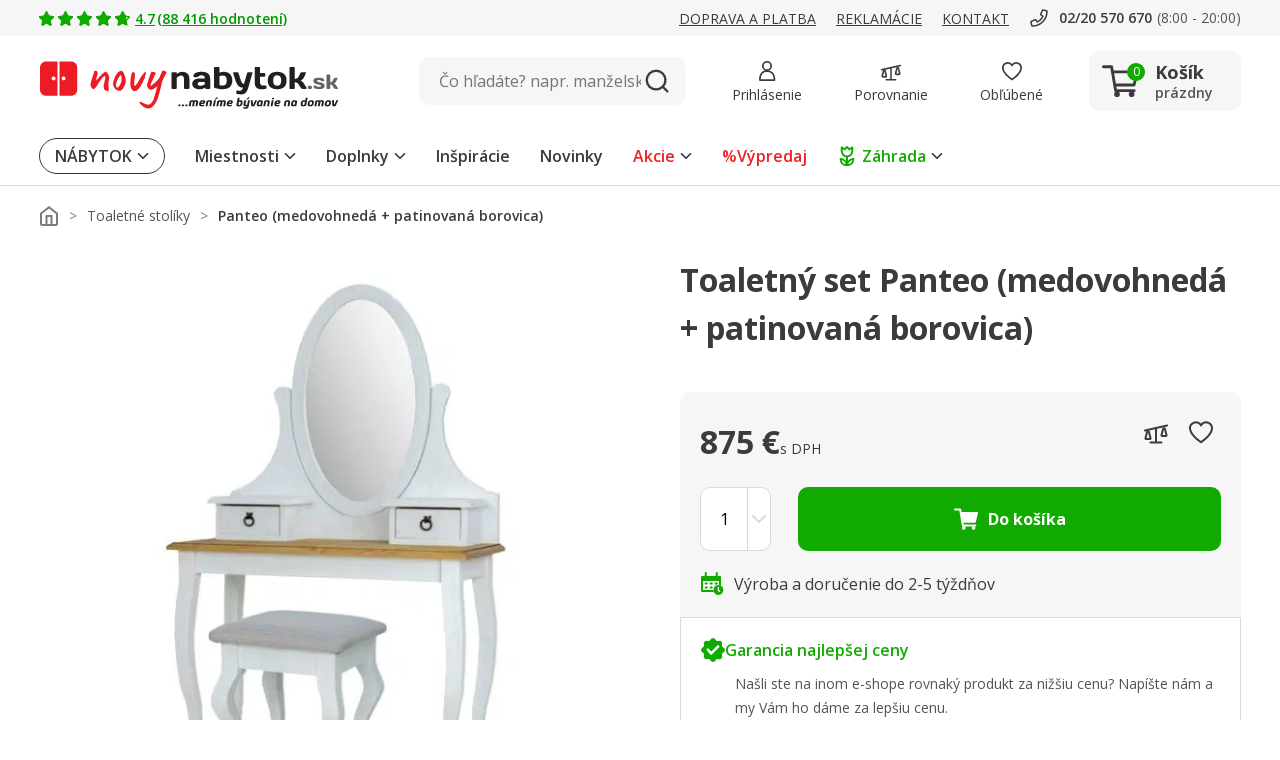

--- FILE ---
content_type: image/svg+xml
request_url: https://www.novynabytok.sk/assets/icon/icon-favourite.svg
body_size: 94
content:
<svg xmlns="http://www.w3.org/2000/svg" width="24" height="24" viewBox="0 0 24 24">
  <g id="icon-favourite" transform="translate(0 -109)">
    <rect id="bg" width="24" height="24" transform="translate(0 109)" fill="none"/>
    <path id="heart" d="M12,19.663c6.075-4.363,8.455-7.881,9.375-10.111.871-2.111.831-3.975-.118-5.393A5.115,5.115,0,0,0,17.017,2a4.4,4.4,0,0,0-3.465,1.581L12,5.49,10.448,3.581A4.4,4.4,0,0,0,6.983,2,5.115,5.115,0,0,0,2.742,4.16c-.948,1.417-.989,3.282-.118,5.392.921,2.23,3.3,5.747,9.376,10.111m0,2.442C5.548,17.692,2.164,13.676.776,10.316-2.942,1.31,7.677-3,12,2.319c4.323-5.316,14.942-1.009,11.224,8C21.836,13.676,18.452,17.692,12,22.105Z" transform="translate(0 110.316)" fill="#3b3b3b"/>
  </g>
</svg>


--- FILE ---
content_type: image/svg+xml
request_url: https://www.novynabytok.sk/assets/icon/icon-gift.svg
body_size: 213
content:
<svg xmlns="http://www.w3.org/2000/svg" width="20" height="20" viewBox="0 0 20 20">
  <g id="icon-gift" transform="translate(0)">
    <rect id="frame" width="20" height="20" transform="translate(0)" fill="none"/>
    <g id="Icon_feather-gift" data-name="Icon feather-gift" transform="translate(2 2)">
      <path id="Path_168" data-name="Path 168" d="M18.879,26.553H6a.75.75,0,0,1-.75-.75V18a.75.75,0,0,1,1.5,0v7.053H18.129V18a.75.75,0,0,1,1.5,0v7.8A.75.75,0,0,1,18.879,26.553Z" transform="translate(-4.439 -9.803)" fill="#1a0"/>
      <path id="Path_169" data-name="Path 169" d="M3,9.75H19a.75.75,0,0,1,.75.75v3.9a.75.75,0,0,1-.75.75H3a.75.75,0,0,1-.75-.75V10.5A.75.75,0,0,1,3,9.75Zm15.25,1.5H3.75v2.4h14.5Z" transform="translate(-3 -6.467)" fill="#1a0"/>
      <path id="Path_170" data-name="Path 170" d="M18,22.955a.75.75,0,0,1-.75-.75V10.5a.75.75,0,1,1,1.5,0V22.2A.75.75,0,0,1,18,22.955Z" transform="translate(-10 -6.205)" fill="#1a0"/>
      <path id="Path_171" data-name="Path 171" d="M12.962,7.652H9.451a2.7,2.7,0,1,1,0-5.4,3.921,3.921,0,0,1,3.437,2.339,8.422,8.422,0,0,1,.81,2.165.75.75,0,0,1-.735.9ZM9.451,3.75a1.2,1.2,0,1,0,0,2.4h2.505C11.591,5.174,10.824,3.75,9.451,3.75Z" transform="translate(-5.068 -3)" fill="#1a0"/>
      <path id="Path_172" data-name="Path 172" d="M21.511,7.652H18a.75.75,0,0,1-.735-.9,8.422,8.422,0,0,1,.81-2.165A3.921,3.921,0,0,1,21.511,2.25a2.7,2.7,0,0,1,0,5.4Zm-2.505-1.5h2.505a1.2,1.2,0,0,0,0-2.4C20.138,3.75,19.371,5.174,19.006,6.152Z" transform="translate(-9.894 -3)" fill="#1a0"/>
    </g>
  </g>
</svg>


--- FILE ---
content_type: image/svg+xml
request_url: https://www.novynabytok.sk/assets/icon/icon-metro-credit-card.svg
body_size: -54
content:
<svg xmlns="http://www.w3.org/2000/svg" width="24" height="18" viewBox="0 0 24 18">
  <path id="Icon_metro-credit-card" data-name="Icon metro-credit-card" d="M24.321,5.784H4.821a2.257,2.257,0,0,0-2.25,2.25v13.5a2.257,2.257,0,0,0,2.25,2.25h19.5a2.257,2.257,0,0,0,2.25-2.25V8.034a2.257,2.257,0,0,0-2.25-2.25Zm-19.5,1.5h19.5a.76.76,0,0,1,.75.75v2.25h-21V8.034a.76.76,0,0,1,.75-.75Zm19.5,15H4.821a.76.76,0,0,1-.75-.75v-6.75h21v6.75a.76.76,0,0,1-.75.75Zm-18.75-4.5h1.5v3h-1.5Zm3,0h1.5v3h-1.5Zm3,0h1.5v3h-1.5Z" transform="translate(-2.571 -5.784)" fill="#1a0"/>
</svg>


--- FILE ---
content_type: image/svg+xml
request_url: https://www.novynabytok.sk/assets/icon/icon-awesome-info.svg
body_size: -44
content:
<svg xmlns="http://www.w3.org/2000/svg" width="24" height="24" viewBox="0 0 24 24">
  <path id="Icon_awesome-info" data-name="Icon awesome-info" d="M12.375.375a12,12,0,1,0,12,12A12,12,0,0,0,12.375.375Zm0,5.323A2.032,2.032,0,1,1,10.343,7.73,2.032,2.032,0,0,1,12.375,5.7Zm2.71,12.29a.581.581,0,0,1-.581.581H10.246a.581.581,0,0,1-.581-.581V16.827a.581.581,0,0,1,.581-.581h.581v-3.1h-.581a.581.581,0,0,1-.581-.581V11.407a.581.581,0,0,1,.581-.581h3.1a.581.581,0,0,1,.581.581v4.839H14.5a.581.581,0,0,1,.581.581Z" transform="translate(-0.375 -0.375)" fill="#d9d9d9"/>
</svg>


--- FILE ---
content_type: image/svg+xml
request_url: https://www.novynabytok.sk/assets/icon/icon-price-guarantee-green.svg
body_size: 226
content:
<svg xmlns="http://www.w3.org/2000/svg" xmlns:xlink="http://www.w3.org/1999/xlink" width="40" height="40" viewBox="0 0 40 40">
  <defs>
    <clipPath id="clip-path">
      <rect id="Rectangle_689" data-name="Rectangle 689" width="40" height="40" transform="translate(25.838 -1.582)" fill="#fff" stroke="#707070" stroke-width="1"/>
    </clipPath>
  </defs>
  <g id="Mask_Group_31" data-name="Mask Group 31" transform="translate(-25.838 1.582)" clip-path="url(#clip-path)">
    <g id="icon-guarantee_ok" data-name="icon-guarantee ok" transform="translate(25.949 -1.471)">
      <path id="Path_698" data-name="Path 698" d="M15.849,2.463a4.545,4.545,0,0,1,8.08,0A4.545,4.545,0,0,0,29.354,4.71a4.545,4.545,0,0,1,5.713,5.713,4.545,4.545,0,0,0,2.247,5.425,4.545,4.545,0,0,1,0,8.08,4.545,4.545,0,0,0-2.247,5.425,4.545,4.545,0,0,1-5.713,5.713,4.545,4.545,0,0,0-5.425,2.247,4.545,4.545,0,0,1-8.08,0,4.545,4.545,0,0,0-5.425-2.247A4.545,4.545,0,0,1,4.71,29.354a4.545,4.545,0,0,0-2.247-5.425,4.545,4.545,0,0,1,0-8.08A4.545,4.545,0,0,0,4.71,10.424,4.545,4.545,0,0,1,10.424,4.71,4.545,4.545,0,0,0,15.849,2.463Z" transform="translate(0 0)" fill="#1a0"/>
      <path id="Path_699" data-name="Path 699" d="M27.2,9.144a2.131,2.131,0,0,1-.039,3.013L15.5,23.522A2.131,2.131,0,0,1,12.41,23.4L7.027,17.243a2.131,2.131,0,0,1,3.208-2.806l3.9,4.463L24.191,9.1A2.131,2.131,0,0,1,27.2,9.144Z" transform="translate(2.734 3.575)" fill="#fff" fill-rule="evenodd"/>
    </g>
  </g>
</svg>


--- FILE ---
content_type: image/svg+xml
request_url: https://www.novynabytok.sk/assets/icon/icon-cart-desktop.svg
body_size: 134
content:
<svg xmlns="http://www.w3.org/2000/svg" width="40" height="40" viewBox="0 0 40 40">
  <g id="icon-cart-desktop" transform="translate(0.087 2.436)">
    <rect id="bg_iconcart" width="40" height="40" transform="translate(-0.087 -2.436)" fill="none"/>
    <circle id="Ellipse_3" data-name="Ellipse 3" cx="2.997" cy="2.997" r="2.997" transform="translate(12.731 29.571)" fill="#3b3b3b"/>
    <circle id="Ellipse_4" data-name="Ellipse 4" cx="2.997" cy="2.997" r="2.997" transform="translate(28.114 29.571)" fill="#3b3b3b"/>
    <path id="Path_70" data-name="Path 70" d="M8065.648-16373.341H8046.1a1.5,1.5,0,0,1-1.479-1.249l-4.041-23.857h-7.32a1.5,1.5,0,0,1-1.5-1.5,1.5,1.5,0,0,1,1.5-1.5h8.587a1.5,1.5,0,0,1,1.479,1.25l4.041,23.856h18.279a1.5,1.5,0,0,1,1.5,1.5A1.5,1.5,0,0,1,8065.648-16373.341Z" transform="translate(-8031.851 16403.564)" fill="#3b3b3b"/>
    <path id="Path_71" data-name="Path 71" d="M8065.485-16379.229H8045.53a1.5,1.5,0,0,1-1.5-1.5,1.5,1.5,0,0,1,1.5-1.5h18.78l2.693-10.9h-23.927a1.5,1.5,0,0,1-1.5-1.5,1.5,1.5,0,0,1,1.5-1.5h25.843a1.5,1.5,0,0,1,1.181.576,1.5,1.5,0,0,1,.275,1.283l-3.435,13.9A1.5,1.5,0,0,1,8065.485-16379.229Z" transform="translate(-8031.851 16403.564)" fill="#3b3b3b"/>
  </g>
</svg>


--- FILE ---
content_type: image/svg+xml
request_url: https://www.novynabytok.sk/assets/icon/icon-crown.svg
body_size: -39
content:
<svg xmlns="http://www.w3.org/2000/svg" width="20" height="16" viewBox="0 0 20 16">
  <path id="Icon_awesome-crown" data-name="Icon awesome-crown" d="M16.5,14H3.5a.5.5,0,0,0-.5.5v1a.5.5,0,0,0,.5.5h13a.5.5,0,0,0,.5-.5v-1A.5.5,0,0,0,16.5,14Zm2-10A1.5,1.5,0,0,0,17,5.5a1.47,1.47,0,0,0,.138.619l-2.263.356c-.589.088-1.078.1-1.381-.362L10.947,2.656a1.5,1.5,0,1,0-1.894,0L6.506,6.112c-.319.45-.631.481-1.381.362L2.866,6.119A1.5,1.5,0,1,0,1.5,7a1.532,1.532,0,0,0,.241-.025L2.866,13H17.138l1.122-6.025A1.532,1.532,0,0,0,18.5,7a1.5,1.5,0,0,0,0-3Z" fill="#3b3b3b"/>
</svg>
